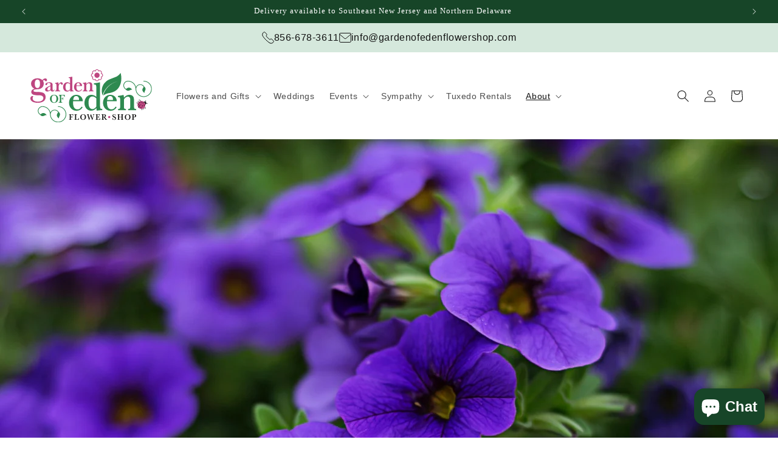

--- FILE ---
content_type: image/svg+xml
request_url: https://gardenofedenflowershop.com/cdn/shop/files/garden-of-eden-logo-1-3-2024.svg?v=1704410433&width=200
body_size: 4482
content:
<svg width="559" height="247" fill="none" xmlns="http://www.w3.org/2000/svg"><g clip-path="url(#a)"><path d="M526.77 173.31c.46.41.88.87 1.25 1.39 1.76 2.51 1.83 5.8.19 8.39-.19.3-.51.47-.84.47-.19 0-.37-.05-.54-.16-.46-.29-.6-.91-.31-1.38 1.21-1.9 1.16-4.33-.14-6.17-.19-.28-.41-.53-.64-.76l1.03-1.78Zm-13.21 9.71c.56 2.01.25 4.19-.91 6.03-.19.3-.51.47-.84.47-.19 0-.37-.05-.54-.16-.46-.29-.6-.91-.31-1.38.91-1.43 1.11-3.17.59-4.73l2.01-.23Zm7.71-3.25c.65 2.08.37 4.38-.84 6.3-.19.3-.51.47-.84.47-.19 0-.37-.05-.54-.16-.46-.29-.6-.91-.31-1.38.79-1.24 1.04-2.7.76-4.08l1.77-1.15Zm-15.05-32.33c-.16-.49-.4-.96-.7-1.39-1.29-1.84-3.55-2.73-5.75-2.24-.54.11-1.08-.22-1.19-.76-.12-.54.22-1.08.76-1.19 2.99-.66 6.06.54 7.82 3.05.47.67.82 1.4 1.05 2.16l-1.99.37Zm-12.34 10.36a5.565 5.565 0 0 0-5.03-1.41c-.55.11-1.08-.22-1.2-.76-.11-.54.23-1.07.77-1.19 2.29-.51 4.63.08 6.39 1.52l-.93 1.84Zm5.02-6.67a5.545 5.545 0 0 0-4.59-1.03c-.54.11-1.08-.22-1.19-.76-.12-.54.22-1.07.76-1.19 2.42-.53 4.88.15 6.67 1.75l-1.65 1.23Z" fill="#121212"/><path d="M528.71 164.22c.23 4.93-1.54 9.96-5.31 13.73-6.66 6.67-17.2 7.08-24.34 1.25-.48-.39-.94-.81-1.38-1.25-.44-.44-.86-.9-1.25-1.38-5.82-7.14-5.41-17.67 1.25-24.33 6.3-6.3 16.08-7.01 23.16-2.13.9.62 1.76 1.33 2.56 2.13 3.33 3.33 5.1 7.62 5.31 11.98Z" fill="#BE4680"/><path d="M517.68 157.11c1.116 0 2.02-.904 2.02-2.02s-.904-2.02-2.02-2.02c-1.115 0-2.02.904-2.02 2.02s.905 2.02 2.02 2.02Zm-8.57-2.85c1.115 0 2.02-.904 2.02-2.02s-.905-2.02-2.02-2.02c-1.116 0-2.02.904-2.02 2.02s.904 2.02 2.02 2.02Zm14.28 14.28c1.116 0 2.02-.904 2.02-2.02s-.904-2.02-2.02-2.02c-1.115 0-2.02.904-2.02 2.02s.905 2.02 2.02 2.02Zm-8.57 2.86c1.115 0 2.02-.904 2.02-2.02s-.905-2.02-2.02-2.02c-1.116 0-2.02.904-2.02 2.02s.904 2.02 2.02 2.02Zm-6.42 8.21c1.115 0 2.02-.904 2.02-2.02s-.905-2.02-2.02-2.02c-1.116 0-2.02.904-2.02 2.02s.904 2.02 2.02 2.02Zm-10.72-13.92c1.116 0 2.02-.904 2.02-2.02s-.904-2.02-2.02-2.02c-1.115 0-2.02.904-2.02 2.02s.905 2.02 2.02 2.02Zm2.85-8.58c1.115 0 2.02-.904 2.02-2.02s-.905-2.02-2.02-2.02c-1.116 0-2.02.904-2.02 2.02s.904 2.02 2.02 2.02Zm36.5 0c-1.12-.97-2.78-1.17-4.37-.62-.1-1.03-.4-2.05-.91-3.02-.52-.97-1.2-1.79-2-2.44 1.34-1.01 2.11-2.5 1.93-3.98-.11-.87-.54-1.7-1.25-2.38-.4-.38-1.03-.37-1.41.03-.38.4-.37 1.03.03 1.41.26.25.59.66.65 1.18.12.96-.66 2.02-1.87 2.57-2.17-.94-4.73-.93-6.99.26.9.62 1.76 1.33 2.56 2.13 3.33 3.33 5.1 7.62 5.31 11.98 2.09-1.23 3.44-3.26 3.85-5.5 1.13-.68 2.43-.73 3.16-.1.4.34.56.84.62 1.2.08.49.51.83.98.83.06 0 .12 0 .17-.02.54-.1.91-.61.81-1.16-.17-.97-.61-1.79-1.28-2.37h.01Zm-22.21 3.7c-8.82 1.69-15.42 9.5-15.76 18.39-.48-.39-.94-.81-1.38-1.25-.44-.44-.86-.9-1.25-1.38 2.25-8.41 9.54-15.09 18.39-15.76Z" fill="#121212"/><path d="M318.35 27.5c0 1.43-.25 2.79-.71 4.06-1.38 3.86-4.69 6.8-8.77 7.68-.81.17-1.65.26-2.52.26-.87 0-1.71-.09-2.52-.26-1.47-.32-2.83-.89-4.04-1.69-2.17-1.42-3.85-3.51-4.73-5.99-.46-1.27-.71-2.63-.71-4.06 0-1.43.25-2.79.71-4.06.58-1.63 1.5-3.1 2.69-4.31 1.62-1.67 3.72-2.86 6.08-3.37.81-.17 1.65-.26 2.52-.26.87 0 1.71.09 2.52.26 4.08.88 7.39 3.82 8.77 7.68.46 1.27.71 2.63.71 4.06Z" fill="#BE4680"/><path d="M306.35 55c-3.98 0-7.46-2.43-8.91-5.99-3.54 1.5-7.72.75-10.54-2.06-2.82-2.82-3.56-6.99-2.06-10.54-3.57-1.45-5.99-4.93-5.99-8.91 0-3.98 2.43-7.46 5.99-8.91-1.5-3.54-.75-7.72 2.06-10.54 2.81-2.82 6.99-3.56 10.54-2.06 1.45-3.56 4.93-5.99 8.91-5.99 3.98 0 7.46 2.43 8.91 5.99 3.54-1.5 7.72-.75 10.54 2.06 2.82 2.82 3.56 6.99 2.06 10.54 3.56 1.45 5.99 4.93 5.99 8.91 0 3.98-2.43 7.46-5.99 8.91 1.5 3.54.75 7.72-2.06 10.54-2.81 2.82-6.99 3.56-10.54 2.06-1.45 3.56-4.93 5.99-8.91 5.99Zm-6.93-10.78.41 2.32c.56 3.17 3.3 5.46 6.52 5.46 3.22 0 5.96-2.3 6.52-5.46l.41-2.32 1.93 1.35c2.64 1.84 6.2 1.53 8.47-.74 2.27-2.27 2.59-5.84.74-8.47l-1.35-1.93 2.32-.41c3.17-.56 5.46-3.3 5.46-6.52 0-3.22-2.3-5.96-5.46-6.52l-2.32-.41 1.35-1.93c1.84-2.64 1.53-6.2-.74-8.47-2.27-2.27-5.83-2.59-8.47-.74l-1.93 1.35-.41-2.32c-.56-3.17-3.3-5.46-6.52-5.46-3.22 0-5.96 2.3-6.52 5.46l-.41 2.32-1.93-1.35c-2.64-1.84-6.2-1.53-8.47.74-2.27 2.27-2.59 5.84-.74 8.47l1.35 1.93-2.32.41c-3.17.56-5.47 3.3-5.47 6.52 0 3.22 2.3 5.96 5.47 6.52l2.32.41-1.35 1.93c-1.84 2.63-1.53 6.2.74 8.47 2.27 2.27 5.84 2.59 8.47.74l1.93-1.35Z" fill="#BE4680"/><path d="M127.68 171.16c-.83 0-1.5.67-1.5 1.5s.67 1.5 1.5 1.5c19.02 0 34.5 15.48 34.5 34.5s-15.48 34.5-34.5 34.5-34.4998-15.48-34.4998-34.5c0-10.2 8.2998-18.5 18.4998-18.5 6.56 0 12.33 3.45 15.61 8.62-.15.59-.34 1.22-.61 1.88-.91 2.24-1.75 2.66-3 5-.65 1.21-1.77 3.31-2 6-.23 2.67.52 4.74 1 6 2.16 5.73 7.07 8.89 9 10-.24-1.2-.44-2.97 0-5 .29-1.36.68-1.94 2-5 1.18-2.72 1.77-4.09 2-5 .1-.39.89-3.61 0-7-.9-3.41-3.16-5.75-5.08-7.2-3.64-6.72-10.75-11.3-18.92-11.3-8.69 0-16.1798 5.2-19.5698 12.64-3.99-16.41-18.81-28.64-36.43-28.64-11.86 0-21.5 9.64-21.5 21.5 0 8.16 4.58 15.28 11.3 18.92 1.45 1.92 3.8 4.19 7.2 5.08 3.39.89 6.61.1 7 0 .91-.23 2.28-.82 5-2 3.06-1.32 3.64-1.71 5-2 2.03-.44 3.8-.24 5 0-1.11-1.93-4.27-6.84-10-9-1.26-.47-3.33-1.23-6-1-2.69.23-4.79 1.35-6 2-2.34 1.25-2.76 2.09-5 3-.67.27-1.3.46-1.88.61-5.17-3.28-8.62-9.05-8.62-15.61 0-10.2 8.3-18.5 18.5-18.5 19.02 0 34.5 15.48 34.5 34.5 0 20.68 16.8198 37.5 37.4998 37.5s37.5-16.82 37.5-37.5-16.82-37.5-37.5-37.5ZM521.04 53.3799c-.83 0-1.5.67-1.5 1.5s.67 1.5 1.5 1.5c19.02 0 34.5 15.48 34.5 34.5 0 19.0201-15.48 34.5001-34.5 34.5001s-34.5-15.48-34.5-34.5001c0-10.2 8.3-18.5 18.5-18.5 6.56 0 12.33 3.45 15.61 8.62-.15.59-.34 1.22-.61 1.88-.91 2.24-1.75 2.66-3 5-.65 1.21-1.77 3.31-2 6-.23 2.67.52 4.74 1 6 2.16 5.7301 7.07 8.8901 9 10.0001-.24-1.2-.44-2.97 0-5 .29-1.36.68-1.94 2-5.0001 1.18-2.72 1.77-4.09 2-5 .1-.39.89-3.61 0-7-.9-3.41-3.16-5.75-5.08-7.2-3.64-6.72-10.75-11.3-18.92-11.3-8.69 0-16.18 5.2-19.57 12.64-3.99-16.41-18.81-28.64-36.43-28.64-11.86 0-21.5 9.64-21.5 21.5 0 8.16 4.58 15.28 11.3 18.92 1.45 1.92 3.8 4.19 7.2 5.08 3.39.89 6.61.1 7 0 .91-.23 2.28-.82 5-2 3.06-1.32 3.64-1.71 5-2 2.03-.44 3.8-.24 5 0-1.11-1.93-4.27-6.84-10-9-1.26-.47-3.33-1.23-6-1-2.69.23-4.79 1.35-6 2-2.34 1.25-2.76 2.09-5 3-.67.27-1.3.46-1.88.61-5.17-3.28-8.62-9.05-8.62-15.61 0-10.2 8.3-18.5 18.5-18.5 19.02 0 34.5 15.48 34.5 34.5 0 20.6801 16.82 37.5001 37.5 37.5001s37.5-16.82 37.5-37.5001c0-20.68-16.82-37.5-37.5-37.5ZM127.82 136.73c0 11.19-7.71 18.84-18.9 18.84-11.19 0-18.9-7.66-18.9-18.74 0-11.08 7.77-18.84 19.17-18.84 11.4 0 18.63 7.82 18.63 18.74Zm-26.28-13.58c-2.17 2.17-3.69 7.71-3.69 13.47 0 6.14 1.19 10.81 3.37 13.36 1.96 2.33 4.72 3.53 7.93 3.53s5.32-1.09 7.33-3.53c2.01-2.39 3.53-8.04 3.53-13.25 0-4.29-1.09-9.34-2.61-12-1.57-2.82-4.94-4.67-8.53-4.67-2.82 0-5.32 1.03-7.33 3.1v-.01Zm56.31 4.73h-1.74c-1.14-5.81-3.1-7.6-8.09-7.33h-6.19v14.39h2.99c3.59-.05 4.29-.81 4.56-4.83v-.33h1.79v12.65h-1.79V142c-.27-4.34-.98-5.11-4.62-5.16h-2.93v9.29c.05 5.97.6 6.9 4.24 6.95h.98v1.79h-16.83v-1.79h.87c3.53-.05 4.13-1.03 4.13-6.95v-19.01c-.11-6.03-.49-6.68-4.29-6.68h-.6v-1.79h27.26l.27 9.23h-.01Zm256.9-111.3099c-2.92 4.39-7.73 10.4-15.25 15.25-5.03 3.25-7.98 3.85-21.35 9.15-11.9 4.72-17.85 7.08-21.35 9.15-1.5.89-13.73 8.3-21.35 21.35-11.42 19.56-6.35 41.3099-3.89 49.3199 9.24-31.5699 35.82-57.1899 67.95-64.5699-31.49 8.23-57.1 34.18-65.19 65.6199 3.25-2.43 7.69-5.29 13.33-7.66 9.62-4.04 13.47-2.78 24.4-6.1 5.65-1.72 15.5-4.71 24.4-12.1999 8.86-7.46 12.86-16.07 15.25-21.35 10.89-24.09 5.55-48.71 3.05-57.96ZM240.23 174.9c-4.42 10.54-15.64 17.34-28.22 17.34-19.72 0-34.34-15.64-34.34-36.72s14.28-37.23 33.66-37.23c17.17 0 29.58 12.41 29.58 29.41h-44.54c-.17 3.4-.17 5.27-.17 7.65 0 12.24 3.06 21.76 8.16 26.01 3.4 2.89 7.48 4.42 11.73 4.42 8.33 0 14.96-4.42 19.04-12.41l5.1 1.53Zm-16.83-32.3c.17-1.02.17-1.53.17-2.55 0-9.86-4.93-16.15-12.75-16.15-8.5 0-12.75 5.78-14.11 18.7h26.69Zm173.06 32.3c-4.42 10.54-15.64 17.34-28.22 17.34-19.72 0-34.34-15.64-34.34-36.72s14.28-37.23 33.66-37.23c17.17 0 29.58 12.41 29.58 29.41H352.6c-.17 3.4-.17 5.27-.17 7.65 0 12.24 3.06 21.76 8.16 26.01 3.4 2.89 7.48 4.42 11.73 4.42 8.33 0 14.96-4.42 19.04-12.41l5.1 1.53Zm-16.83-32.3c.17-1.02.17-1.53.17-2.55 0-9.86-4.93-16.15-12.75-16.15-8.5 0-12.75 5.78-14.11 18.7h26.69Zm48.62-23.63c1.19 2.89 1.7 6.97 2.04 12.58 7.14-8.84 15.64-13.26 25.16-13.26 7.65 0 14.79 3.57 17.85 9.01 2.55 4.42 3.06 7.48 3.06 17.68v22.27c.34 14.96 1.02 16.49 9.18 16.66h.85v5.61h-37.06v-5.61c9.18-.34 9.52-1.02 9.86-16.66v-27.88c0-7.82-4.25-12.75-10.88-12.75-6.63 0-13.26 4.76-18.19 12.92v27.71c0 14.96.68 16.32 9.01 16.66h.34v5.61h-36.55v-5.61h.85c8.33-.17 9.18-1.87 9.35-16.66v-21.76c-.34-14.62-1.36-16.15-9.35-16.49h-1.02v-5.44l.68-.17 6.8-1.19c5.44-.51 10.03-1.53 16.15-3.23h1.87Z" fill="#2E8A50"/><path d="M39.1 105.18c7.31 0 16.66 2.04 21.59 4.76 5.61 3.06 9.52 10.71 9.52 18.7 0 16.66-13.6 26.52-36.55 26.52-20.74 0-33.66-7.82-33.66-20.23 0-6.29 3.91-10.88 9.18-10.88 1.36 0 2.38.17 4.25.85-2.21 3.4-3.23 6.12-3.23 9.52 0 9.69 9.01 15.47 24.14 15.47S59.5 143.6 59.5 133.4c0-9.18-7.31-13.26-23.63-13.26-.51 0-.68 0-3.4.17-4.25.34-15.47-1.36-19.04-2.72-6.12-2.38-9.35-6.63-9.35-12.41 0-7.82 5.1-12.75 15.13-14.96-9.86-4.25-16.15-13.6-16.15-23.8 0-14.28 12.24-24.65 29.41-24.65 9.18 0 16.83 2.89 22.27 8.33 5.27-5.44 9.35-7.82 13.94-7.82s7.82 3.06 7.82 7.48c0 3.4-2.04 5.78-4.93 5.78-1.7 0-3.06-.85-4.59-3.06-1.53-2.04-2.21-2.72-3.57-2.72-1.87 0-3.57 1.02-5.61 3.57 2.55 4.42 3.74 8.5 3.74 13.43 0 10.2-5.61 18.7-14.79 22.78-4.76 2.04-8.84 2.89-16.49 3.06-11.05.34-15.98 2.55-15.98 6.97 0 3.4 3.74 5.1 11.73 5.27l4.76.17c2.04.17 4.08.17 4.42.17h3.91ZM20.23 66.42c0 13.43 4.08 20.4 12.24 20.4s11.9-6.97 11.9-20.57c0-12.07-4.42-18.87-12.24-18.87s-11.9 7.14-11.9 19.04Z" fill="#BE4680"/><path d="M110.92 94.0901c-.2 5.5-3.7 8.8999-9.3 8.8999-4.5 0-7.5-2.1-8.8-6.3999-5.8 4.2999-10.7 6.3999-15.3 6.3999-5.9 0-10-3.5999-10-8.7999 0-1.9.5-3.7 1.7-5.6 1.6-2.8 8.7-7.1 17.8-11.1l5.5-2.3v-2.6c0-3.4-.2-4.7-.9-6-1.2-2-3.7-3.2-7-3.2-2.3 0-4.6.6-5.8 1.6-.7.5-1.2 1.8-1.5 3.8-.6 3.1-2.1 4.7-4.6 4.7-2.2 0-3.8-1.5-3.8-3.6 0-5.2 8.6-9.8 18.2-9.8 5.6 0 10 1.5 12.6 4.2 2.1 2.3 2.6 4 2.6 9.5v17.1c0 5.7.6 7.3 2.8 7.3 1.7 0 2.9-1.5 3.4-4.1h2.4Zm-18.5-15.5c-7.7 3.3-8.8 3.9-11.6 6.7-1.7 1.7-2.8 4.3-2.8 6.7 0 3.6 2.1 6.2 5.1 6.2 2.5 0 5.5-1.7 9.4-5.2v-14.4h-.1Zm21.2-15.2c3-.4 8.1-1.6 14.3-3.3 1 2.6 1.5 6 1.6 10.2 2.6-6.1 7.6-10.2 12.6-10.2 3.9 0 7 3.1 7 7 0 2.6-1.8 4.6-4.1 4.6-1.8 0-2.7-.8-4.1-3.6-.9-1.6-1.7-2.3-2.8-2.3-1.9 0-4.1 1.8-5.8 4.9-1.8 3.2-2.3 5.6-2.3 11.9v6.3c.2 8.8.7 9.7 5.6 9.8h1.1v3.2999h-23.1v-3.2999h.8c4.9-.1 5.3-.9 5.5-9.8v-12.3c-.2-8.9-.7-9.7-5.5-9.9h-.8v-3.3Zm85 38.5099c-6 .1-11.2.7-14.9 1.5-.6-2.2-.8-4.0999-.8-6.9999-4.7 4.7999-9.3 6.9999-14.5 6.9999-10.3 0-18-8.9999-18-20.9999 0-12.8 7.9-22.3001 18.6-22.3001 5.1 0 10.1 2.1001 13.6 5.7001V50c-.2-8.7-.8-9.7-5.7-9.9h-.7v-3.1999l.5-.1001h.6c8.6-1.2 10.4-1.5 14.4-2.5h.9v54.3c0 8.7.6 9.8 5.4 9.9h.6v3.4Zm-16-32.2099c-3.7-3.5-6.9-5.1001-10.5-5.1001-6.9 0-10.6 5.8-10.6 16.9 0 11.1 3.8 17.5001 10.5 17.5001 4 0 7.8-2.4 10.6-6.8v-22.5Zm54.8 23.7c-2.6 6.2-9.2 10.1999-16.6 10.1999-11.6 0-20.2-9.1999-20.2-21.5999 0-12.4 8.4-21.9 19.8-21.9 10.1 0 17.4 7.3 17.4 17.3h-26.2c-.1 2-.1 3.1-.1 4.5 0 7.2 1.8 12.8 4.8 15.3 2 1.7 4.4 2.6 6.9 2.6 4.9 0 8.8-2.6 11.2-7.3l3 .9Zm-9.9-19c.1-.6.1-.9.1-1.5 0-5.8-2.9-9.5-7.5-9.5-5 0-7.5 3.4-8.3 11h15.7Zm28.6-13.9c.7 1.7 1 4.1 1.2 7.4 4.2-5.2 9.2-7.8 14.8-7.8 4.5 0 8.7 2.1 10.5 5.3 1.5 2.6 1.8 4.4 1.8 10.4v13.1c.2 8.8.6 9.7 5.4 9.8h.5v3.2999h-21.8v-3.2999c5.4-.2 5.6-.6 5.8-9.8v-16.4c0-4.6-2.5-7.5-6.4-7.5-3.9 0-7.8 2.8-10.7 7.6v16.3c0 8.8.4 9.6 5.3 9.8h.2v3.2999h-21.5v-3.2999h.5c4.9-.1 5.4-1.1 5.5-9.8v-12.8c-.2-8.6-.8-9.5-5.5-9.7h-.6v-3.2l.4-.1 4-.7c3.2-.3 5.9-.9 9.5-1.9h1.1Z" fill="#BE4680"/><path d="M330.5 189.35c-10.2.17-19.04 1.19-25.33 2.55-1.02-3.74-1.36-6.97-1.36-11.9-7.99 8.16-15.81 11.9-24.65 11.9-17.51 0-30.6-15.3-30.6-35.7 0-21.76 13.43-37.91 31.62-37.91 8.67 0 17.17 3.57 23.12 9.69v-40.8c-.34-14.79-1.36-16.49-9.69-16.83h-1.19v-5.44l.85-.17h1.02c14.62-2.04 17.68-2.55 24.48-4.25h1.53v106.25c0 14.79 1.02 16.66 9.18 16.83h1.02v5.78Zm-27.2-54.74c-6.29-5.95-11.73-8.67-17.85-8.67-11.73 0-18.02 9.86-18.02 28.73s6.46 29.75 17.85 29.75c6.8 0 13.26-4.08 18.02-11.56v-38.25Z" fill="#2E8A50"/><path d="M197.02 215.16h-1.22c-.8-4.07-2.17-5.32-5.66-5.13h-4.33v10.07h2.09c2.51-.04 3-.57 3.19-3.38v-.23h1.25v8.86h-1.25v-.3c-.19-3.04-.68-3.57-3.23-3.61h-2.05v6.5c.04 4.18.42 4.83 2.96 4.87h.68v1.25h-11.78v-1.25h.61c2.47-.04 2.89-.72 2.89-4.87v-13.3c-.08-4.22-.34-4.67-3-4.67h-.42v-1.25h19.08l.19 6.46v-.02Zm26.15 18.89h-20.98v-1.25h.57c2.51-.04 2.93-.72 2.93-4.87v-13.3c-.04-4.22-.34-4.67-3.04-4.67h-.46v-1.25h12.05v1.25h-.84c-2.7 0-3 .46-3.04 4.67v13.68c0 3.99.27 4.33 3.5 4.41h1.37c3.92.11 5.55-1.41 6.92-6.46h1.18l-.15 7.79h-.01Zm32.61-12.7c0 7.83-5.4 13.19-13.23 13.19s-13.23-5.36-13.23-13.11c0-7.75 5.43-13.19 13.42-13.19s13.04 5.47 13.04 13.11Zm-18.39-9.5c-1.52 1.52-2.58 5.4-2.58 9.43 0 4.29.84 7.56 2.36 9.35 1.37 1.63 3.31 2.47 5.55 2.47 2.24 0 3.72-.76 5.13-2.47 1.41-1.67 2.47-5.62 2.47-9.27 0-3-.76-6.54-1.83-8.4-1.1-1.98-3.46-3.27-5.97-3.27-1.98 0-3.73.72-5.13 2.17v-.01Zm46.52 22.77-6.99-19.58-6.08 19.58h-1.52l-5.82-19.84c-1.14-4.07-1.6-4.75-3.38-4.79h-.27v-1.29h9.69v1.29h-.23c-1.41.08-2.13.53-2.13 1.33 0 .53.19 1.48.57 2.81l3.99 13.57 5.89-19h1.6l6.73 19 3.34-12.35c.53-2.09.57-2.2.57-3.12 0-1.41-.84-2.24-2.28-2.24h-.15v-1.29h6.96v1.29h-.3c-.57 0-1.25.34-1.63.8-.65.8-1.14 2.05-1.98 5.05l-5.13 18.78h-1.45Zm37.06-8.59-.38 8.02h-20.64v-1.29h.46c2.51-.04 2.89-.65 2.93-4.83v-13.3c-.04-3.99-.46-4.67-2.74-4.67h-.3v-1.25h18.32l.49 6.39h-1.25c-.95-4.18-2.2-5.21-6.2-5.06h-3.69v10h2.43c2.74-.08 3.23-.57 3.27-3.31v-.27h1.22v8.67h-1.22v-.3c-.08-2.93-.61-3.46-3.19-3.42h-2.51v6.08c0 4.64.46 5.32 3.5 5.25h1.41c3.84.04 5.59-1.67 6.88-6.69h1.22l-.01-.02Zm25.01 8.02c-1.1-.95-2.85-3.31-4.6-6.31-.57-.99-.95-1.63-1.18-1.98l-1.29-1.75c-1.22-1.67-1.44-1.79-3.19-1.83h-.57v5.74c0 4.14.42 4.83 2.89 4.87h.87v1.25H326.9v-1.25h.65c2.51-.04 2.93-.72 2.93-4.87v-13.3c-.04-4.22-.34-4.67-3.04-4.67h-.42v-1.25l3.42-.15c1.86-.04 4.45-.11 5.78-.11 4.26 0 7.34.72 9.05 2.13 1.41 1.14 2.17 2.7 2.17 4.56 0 3.31-2.05 5.4-6.2 6.31 1.14.65 2.81 2.66 5.02 6.04 2.74 3.99 4.22 5.25 6.39 5.32h.19v1.25h-6.86Zm-10.83-13.23c1.41 0 2.66-.08 3.61-.23 2.4-.34 3.61-2.17 3.61-5.32 0-1.33-.27-2.43-.76-3.31-.84-1.52-2.32-2.09-5.13-2.09-.46 0-.8 0-1.33.04v10.91Zm42.15 4.64h1.29c.42 2.01.87 3.38 1.56 4.45 1.25 2.09 3.12 3.23 5.28 3.23 2.62 0 4.56-1.82 4.56-4.33 0-.99-.42-2.09-1.06-2.77-1.1-1.18-1.37-1.33-5.44-3.31-2.77-1.37-4.45-2.7-5.21-4.18-.57-1.1-.87-2.28-.87-3.5 0-3.92 2.89-6.77 6.77-6.77 2.13 0 3.76.76 5.4 2.51.42-.57.68-1.14.76-1.82.04-.15.04-.19.04-.23h1.22v6.92h-1.18c-.87-3.76-3.12-6.04-5.97-6.04-2.17 0-3.69 1.44-3.69 3.57s1.29 3.46 5.21 5.28c3.19 1.48 4.79 2.43 5.74 3.46 1.25 1.33 1.94 3.16 1.94 5.17 0 4.33-3.19 7.49-7.64 7.49-2.62 0-4.94-1.1-6.61-3.16-.38.61-.61 1.33-.8 2.32h-1.29v-8.29h-.01Zm30.79-3.92v6.42c.04 4.14.42 4.83 2.93 4.87h.46v1.25h-11.4v-1.25h.49c2.47-.04 2.85-.72 2.89-4.87v-13.3c-.04-4.14-.34-4.67-3-4.67h-.38v-1.25h11.4v1.25h-.34c-2.66 0-3 .49-3.04 4.67v5.25h11.48v-5.25c-.08-4.22-.38-4.67-3.04-4.67h-.46v-1.25h11.48v1.25h-.3c-2.7 0-3 .46-3.04 4.67v13.3c.04 4.18.42 4.83 2.89 4.87h.46v1.25h-11.48v-.95l.57-.3c2.47 0 2.93-.72 2.93-4.87v-6.42h-11.5Zm52.38-.15c0 7.83-5.4 13.19-13.23 13.19s-13.23-5.36-13.23-13.11c0-7.75 5.43-13.19 13.42-13.19s13.04 5.47 13.04 13.11Zm-18.4-9.5c-1.52 1.52-2.58 5.4-2.58 9.43 0 4.29.84 7.56 2.36 9.35 1.37 1.63 3.31 2.47 5.55 2.47 2.24 0 3.72-.76 5.13-2.47 1.41-1.67 2.47-5.62 2.47-9.27 0-3-.76-6.54-1.83-8.4-1.1-1.98-3.46-3.27-5.97-3.27-1.98 0-3.73.72-5.13 2.17v-.01Zm24.48-3.16 2.93-.11 3.12-.04c.68-.04 1.29-.04 2.36-.04 4.26 0 6.61.42 8.4 1.44 2.01 1.1 3.04 3 3.04 5.47 0 2.01-.76 3.92-2.09 5.09-1.41 1.29-3.65 1.86-7.26 1.82h-2.66v5.59c0 4.14.42 4.83 2.93 4.87h.68v1.25h-11.71v-1.25h.53c2.51-.04 2.93-.72 2.93-4.87v-13.3c-.04-4.22-.34-4.67-3.04-4.67h-.46v-1.25h.3Zm9.31 12.28c1.63 0 2.43-.15 3.27-.65 1.41-.76 2.21-2.51 2.21-4.87 0-2.36-.8-4.18-2.21-4.98-.84-.46-1.75-.65-3.42-.65-.53 0-.84 0-1.33.04V221h1.48v.01Z" fill="#121212"/><path d="M367.42 221.43c0 .6-.1 1.16-.3 1.69-.58 1.61-1.95 2.83-3.65 3.2-.34.07-.69.11-1.05.11-.36 0-.71-.04-1.05-.11-.61-.13-1.18-.37-1.68-.7-.9-.59-1.6-1.46-1.97-2.5-.19-.53-.3-1.1-.3-1.69 0-.59.1-1.16.3-1.69.24-.68.62-1.29 1.12-1.8.68-.7 1.55-1.19 2.53-1.4.34-.07.69-.11 1.05-.11.36 0 .71.04 1.05.11 1.7.37 3.08 1.59 3.65 3.2.19.53.3 1.1.3 1.69Z" fill="#BE4680"/></g><defs><clipPath id="a"><path fill="#fff" d="M0 0h558.54v246.16H0z"/></clipPath></defs></svg>

--- FILE ---
content_type: image/svg+xml
request_url: https://cdn.shopify.com/s/files/1/0252/7097/6591/files/phone.svg?v=1703454423
body_size: 37
content:
<svg width="20" height="20" viewBox="0 0 20 20" fill="none" xmlns="http://www.w3.org/2000/svg">
<path d="M12.5035 18.5453C13.3814 19.1115 14.4276 19.3584 15.4661 19.2441C16.5046 19.13 17.4721 18.6615 18.2059 17.918L18.8474 17.2907C19.1287 17.003 19.2861 16.6167 19.2861 16.2144C19.2861 15.812 19.1287 15.4257 18.8474 15.138L16.1245 12.4437C15.8393 12.1633 15.4553 12.0062 15.0553 12.0062C14.6554 12.0062 14.2714 12.1633 13.9861 12.4437C13.6985 12.7249 13.3121 12.8824 12.9098 12.8824C12.5075 12.8824 12.1212 12.7249 11.8335 12.4437L7.55673 8.16689C7.41406 8.02629 7.30076 7.85873 7.22343 7.67396C7.1461 7.48919 7.10628 7.29087 7.10628 7.09057C7.10628 6.89026 7.1461 6.69196 7.22343 6.50717C7.30076 6.3224 7.41406 6.15485 7.55673 6.01425C7.83708 5.72899 7.99416 5.34502 7.99416 4.94506C7.99416 4.54509 7.83708 4.16113 7.55673 3.87586L4.84813 1.16724C4.56042 0.88599 4.17413 0.728516 3.77185 0.728516C3.36942 0.728516 2.98313 0.88599 2.69542 1.16724L2.06813 1.80876C1.32456 2.54256 0.856275 3.51006 0.74199 4.54855C0.627704 5.58705 0.874561 6.6332 1.44099 7.51112C4.39199 11.8602 8.14683 15.6054 12.5035 18.5453Z" stroke="black" stroke-linecap="round" stroke-linejoin="round"/>
</svg>
